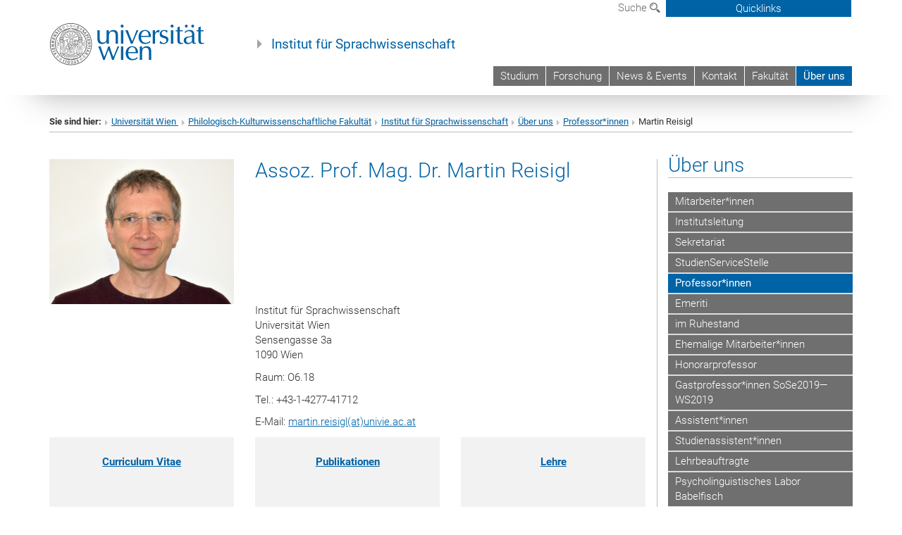

--- FILE ---
content_type: text/html; charset=utf-8
request_url: https://linguistics.univie.ac.at/ueber-uns/professorinnen/martin-reisigl/
body_size: 16080
content:
<!DOCTYPE html>
<html xmlns="http://www.w3.org/1999/xhtml" xml:lang="de" lang="de">
<head prefix="og: http://ogp.me/ns# fb: http://ogp.me/ns/fb# article: http://ogp.me/ns/article#">

<meta charset="utf-8">
<!-- 
	This website is powered by TYPO3 - inspiring people to share!
	TYPO3 is a free open source Content Management Framework initially created by Kasper Skaarhoj and licensed under GNU/GPL.
	TYPO3 is copyright 1998-2017 of Kasper Skaarhoj. Extensions are copyright of their respective owners.
	Information and contribution at http://typo3.org/
-->



<title>Martin Reisigl</title>
<meta name="generator" content="TYPO3 CMS">


<link rel="stylesheet" type="text/css" href="/typo3temp/stylesheet_b3a206eec6.css?1736368171" media="all">
<link rel="stylesheet" type="text/css" href="/typo3conf/ext/univie_news/Resources/Public/CSS/pwp.css?1615798746" media="all">
<link rel="stylesheet" type="text/css" href="/fileadmin/templates/GLOBAL/CSS/styles.css?1694002451" media="all">
<link rel="stylesheet" type="text/css" href="/fileadmin/templates/GLOBAL/ICONS/style.css?1732114024" media="all">
<link rel="stylesheet" type="text/css" href="/fileadmin/templates/GLOBAL/CSS/print.css?1580200204" media="print">
<link rel="stylesheet" type="text/css" href="/fileadmin/templates/GLOBAL/ICONS/tablesorter/tablesorter.css?1675257657" media="all">
<link rel="stylesheet" type="text/css" href="/fileadmin/templates/GLOBAL/JS/shariff/shariff-vie.css?1681381994" media="all">
<link rel="stylesheet" type="text/css" href="/fileadmin/templates/GLOBAL/CSS/video-js.min.css?1505291824" media="all">
<link rel="stylesheet" type="text/css" href="/fileadmin/templates/GLOBAL/CSS/videojs.thumbnails.css?1505291824" media="all">
<link rel="stylesheet" type="text/css" href="/fileadmin/templates/GLOBAL/EXT/powermail/pm-additional.css?1730119584" media="all">
<link rel="stylesheet" type="text/css" href="/fileadmin/templates/GLOBAL/CSS/added-accessibility.css?1740400409" media="all">
<link rel="stylesheet" type="text/css" href="/fileadmin/templates/GLOBAL/EXT/news/css/news.css?1710158386" media="all">
<link rel="stylesheet" type="text/css" href="/fileadmin/templates/GLOBAL/EXT/univie_pure/pure.css?1692264488" media="all">
<link rel="stylesheet" type="text/css" href="/typo3conf/ext/univie_phaidra/Resources/style.css?1526300968" media="all">
<link rel="stylesheet" type="text/css" href="/typo3temp/stylesheet_240b4ca893.css?1736368171" media="all">


<script src="/uploads/tx_t3jquery/jquery-2.1.x-1.10.x-1.2.x-3.0.x.js?1511251888" type="text/javascript"></script>
<script src="/fileadmin/templates/GLOBAL/JS/videoJS/video.min.js?1505291804" type="application/x-javascript"></script>
<script src="/fileadmin/templates/GLOBAL/JS/videoJS/videojs-contrib-hls.min.js?1505291804" type="application/x-javascript"></script>
<script src="/fileadmin/templates/GLOBAL/JS/videoJS/videojs.thumbnails.js?1505291804" type="application/x-javascript"></script>
<script src="/fileadmin/templates/GLOBAL/JS/videoJS/videojs.persistvolume.js?1505291804" type="application/x-javascript"></script>
<script src="/typo3temp/javascript_9a38f34785.js?1736368171" type="text/javascript"></script>


<link href="/fileadmin/templates/GLOBAL/IMG/favicon.ico" rel="shortcut icon" type="image/vnd.microsoft.icon" />
<link href="/fileadmin/templates/GLOBAL/IMG/favicon-uni.png" rel="apple-touch-icon" type="image/png" />
<link href="/fileadmin/templates/GLOBAL/IMG/favicon-uni.png" rel="shortcut icon" type="image/vnd.microsoft.icon" />

            <meta property="og:base-title" content="Institut für Sprachwissenschaft" />
            <meta http-equiv="X-UA-Compatible" content="IE=edge">
            <meta name="viewport" content="width=device-width, initial-scale=1">

            <!-- HTML5 shim and Respond.js IE8 support of HTML5 elements and media queries -->
            <!--[if lt IE 9]>
                <script src="https://oss.maxcdn.com/libs/html5shiv/3.7.0/html5shiv.js"></script>
                <script src="https://oss.maxcdn.com/libs/respond.js/1.4.2/respond.min.js"></script>
            <![endif]-->
            <meta name="title" content="Martin Reisigl" /><meta property="og:site-id" content="131924" /><meta property="og:title" content="Martin Reisigl" /><meta property="og:type" content="article" /><meta property="og:url" content="https://linguistics.univie.ac.at/ueber-uns/professorinnen/martin-reisigl/" /><meta name="twitter:card" content="summary_large_image" /><meta name="twitter:title" content="Martin Reisigl" /><meta name="og:type" content="article" /><meta property="og:url" content="https://linguistics.univie.ac.at/ueber-uns/professorinnen/martin-reisigl/" /><meta property="og:description" content="Martin Reisigl" /><meta name="twitter:description" content="Martin Reisigl" />
            <meta property="og:image" content="https://www.univie.ac.at/fileadmin/templates/GLOBAL/IMG/uni_logo.jpg" />
            <meta property="og:image:type" content="image/jpg" />
            <meta property="og:image:width" content="1200" />
            <meta property="og:image:height" content="630" />
            <meta name="twitter:site" content="univienna" />
                <meta property="og:image" content="https://backend.univie.ac.at/fileadmin/templates/GLOBAL/IMG/uni_logo.jpg" />
                <meta property="og:image:type" content="image/jpg" />
                <meta property="og:image:width" content="1200" />
                <meta property="og:image:height" content="630" />
                <meta name="twitter:site" content="univienna" /><meta property="fb:app_id" content="1752333404993542" />
</head>
<body>

<header>
<nav aria-label="Sprungmarke zum Inhalt" class="skip">
    <a href="#mainContent" class="skip-to-content" tabindex="0" title="skip">Direkt zum Hauptinhalt gehen</a>
</nav>

<!-- ==============================================
BEGINN Small Devices
=============================================== -->
<div class="navbar-header skip"><button type="button" id="button-open-menu" class="navbar-toggle my-button" data-toggle="collapse" data-target="#menu-container-mobile" aria-haspopup="true" tabindex="0"><span class="sr-only" id="show-navigation-button-text">Menü öffnen</span><span class="icon-mainmenue" aria-hidden="true"></span></button></div>
<div class="navbar-collapse collapse hidden-md hidden-lg skip" id="menu-container-mobile">
    <div class="navbar-header">
        <button type="button" class="navbar-toggle menu-open" data-toggle="collapse" data-target="#menu-container-mobile" aria-expanded="true">
            <span class="sr-only" id="hide-navigation-button-text">Menü schließen</span>
            <span class="icon-cancel-circle" aria-hidden="true"></span>
        </button>
    </div>
    <div class="menu-header-mobile col-sx-12 hidden-md hidden-lg">
        <a href="https://www.univie.ac.at/"><img width="220" src="/fileadmin/templates/GLOBAL/IMG/uni_logo_220.jpg" class="logo logo-single" alt="Universität Wien - Startseite"  data-rjs="3"></a>
    </div>
    <nav aria-label="Hauptnavigation" class="navbar navbar-uni-mobile hidden-md hidden-lg"><ul class="nav navbar-nav navbar-right"><li class="dropdown dropdown-mobile"><a href="/studium/" target="_self" class="link-text">Studium</a><a data-toggle="dropdown" href="" class="toggle-icon" role="button" aria-label="Menü öffnen"><span class="icon-navi-close"><span class="sr-only">Menü öffnen</span>&nbsp;</span></a><ul class="dropdown-menu level2"><li class="level2"><a href="/studium/faq-fuer-studierende/" target="_self" class="level2">FAQ für Studierende</a></li><li class="level2"><a href="/studium/bachelorstudium-version-2016/" target="_self" class="level2">Bachelorstudium (Version 2016)</a></li><li class="level2"><a href="/studium/erweiterungscurricula/" target="_self" class="level2">Erweiterungscurricula</a></li><li class="level2"><a href="/studium/masterstudium/" target="_self" class="level2">Masterstudium</a></li><li class="level2"><a href="/studium/doktoratsstudium/" target="_self" class="level2">Doktoratsstudium</a></li><li class="level2"><a href="http://barrierefrei.univie.ac.at/" target="_blank" class="level2">Barrierefrei Studieren</a></li><li class="level2"><a href="/studium/erasmus/" target="_self" class="level2">Erasmus+</a></li><li class="level2"><a href="/studium/anerkennungen/" target="_self" class="level2">Anerkennungen</a></li><li class="level2"><a href="/studium/validierung/" target="_self" class="level2">Validierung</a></li><li class="level2"><a href="/studium/kommissionelle-wiederholungspruefung/" target="_self" class="level2">Kommissionelle Wiederholungsprüfung</a></li><li class="level2"><a href="/studium/formulare/" target="_self" class="level2">Formulare</a></li><li class="level2"><a href="/studium/infomaterialien-und-richtlinien/" target="_self" class="level2">Infomaterialien und Richtlinien</a></li><li class="level2"><a href="/studium/anmeldesystem-anmeldung-zu-lehrveranstaltungen-und-pruefungen/" target="_self" class="level2">Anmeldesystem - Anmeldung zu Lehrveranstaltungen und Prüfungen</a></li><li class="level2"><a href="/studium/informationen-zu-digitalen-pruefungen-plagiatskontrolle-und-verwendung-unerlaubter-hilfsmittel/" target="_self" class="level2">Informationen zu digitalen Prüfungen, Plagiatskontrolle und Verwendung unerlaubter Hilfsmittel</a></li><li class="level2"><a href="http://linguistik.univie.ac.at/kontakt/studienservicestelle/" target="_blank" class="level2">StudienServiceStelle</a></li></ul></li><li class="dropdown dropdown-mobile"><a href="/forschung/" target="_self" class="link-text">Forschung</a><a data-toggle="dropdown" href="" class="toggle-icon" role="button" aria-label="Menü öffnen"><span class="icon-navi-close"><span class="sr-only">Menü öffnen</span>&nbsp;</span></a><ul class="dropdown-menu level2"><li class="level2"><a href="/forschung/laufende-projekte/" target="_self" class="level2">Laufende Projekte</a></li><li class="level2"><a href="/forschung/abgeschlossene-projekte/" target="_self" class="level2">Abgeschlossene Projekte</a></li><li class="level2"><a href="http://eurasiantransformations.univie.ac.at/" target="_blank" class="level2">Cluster of Excellence "EurAsian Transformations"</a></li><li class="level2"><a href="http://psy-ling.univie.ac.at" target="_blank" class="level2">Psycholinguistisches Labor Babelfisch</a></li><li class="level2"><a href="https://linktr.ee/phonaesthetics" target="_blank" class="level2">Phonaesthetic research group Vienna</a></li><li class="level2"><a href="http://lehrerinnenbildung.univie.ac.at/arbeitsbereiche/sprachlehr-und-lernforschung/" target="_blank" class="level2">Sprachlehr- und -lernforschung</a></li><li class="level2"><a href="/forschung/arbeitskreis-mehrsprachigkeit/" target="_self" class="level2">Arbeitskreis Mehrsprachigkeit</a></li><li class="level2"><a href="http://wlg.univie.ac.at/" target="_blank" class="level2">Wiener Linguistische Gazette</a></li><li class="level2"><a href="/forschung/links/" target="_self" class="level2">Links</a></li></ul></li><li class="dropdown dropdown-mobile"><a href="/news-events/" target="_self" class="link-text">News & Events</a><a data-toggle="dropdown" href="" class="toggle-icon" role="button" aria-label="Menü öffnen"><span class="icon-navi-close"><span class="sr-only">Menü öffnen</span>&nbsp;</span></a></li><li class="dropdown dropdown-mobile"><a href="/kontakt/" target="_self" class="link-text">Kontakt</a><a data-toggle="dropdown" href="" class="toggle-icon" role="button" aria-label="Menü öffnen"><span class="icon-navi-close"><span class="sr-only">Menü öffnen</span>&nbsp;</span></a><ul class="dropdown-menu level2"><li class="level2"><a href="/kontakt/sprechstunden/" target="_self" class="level2">Sprechstunden</a></li><li class="level2"><a href="/kontakt/studienprogrammleitung/" target="_self" class="level2">Studienprogrammleitung</a></li><li class="level2"><a href="/kontakt/studienservicestelle/" target="_self" class="level2">StudienServiceStelle</a></li><li class="level2"><a href="/kontakt/studienvertretung/" target="_self" class="level2">Studienvertretung</a></li><li class="level2"><a href="http://bibliothek.univie.ac.at/fb-bilispli/en/" target="_blank" class="level2">Fachbibliothek</a></li></ul></li><li class="dropdown dropdown-mobile"><a href="http://phil-kult.univie.ac.at/" target="_blank" class="link-text">Fakultät</a><a data-toggle="dropdown" href="" class="toggle-icon" role="button" aria-label="Menü öffnen"><span class="icon-navi-close"><span class="sr-only">Menü öffnen</span>&nbsp;</span></a></li><li class="dropdown dropdown-mobile act"><a href="/ueber-uns/" target="_self" class="link-text act">Über uns</a><a data-toggle="dropdown" href="" class="toggle-icon act" role="button" aria-label="Menü öffnen"><span class="icon-navi-open"><span class="sr-only">Menü schließen</span>&nbsp;</span></a><ul class="dropdown-menu level2"><li class="level2"><a href="/ueber-uns/mitarbeiterinnen/" target="_self" class="level2">Mitarbeiter*innen</a></li><li class="level2"><a href="/ueber-uns/institutsleitung/" target="_self" class="level2">Institutsleitung</a></li><li class="level2"><a href="/ueber-uns/sekretariat/" target="_self" class="level2">Sekretariat</a></li><li class="level2"><a href="/ueber-uns/studienservicestelle/" target="_self" class="level2">StudienServiceStelle</a></li><li class="level2 act"><a href="/ueber-uns/professorinnen/" target="_self" class="level2 act">Professor*innen</a></li><li class="level2"><a href="/ueber-uns/emeriti/" target="_self" class="level2">Emeriti</a></li><li class="level2"><a href="/ueber-uns/im-ruhestand/" target="_self" class="level2">im Ruhestand</a></li><li class="level2"><a href="/ueber-uns/ehemalige-mitarbeiterinnen/" target="_self" class="level2">Ehemalige Mitarbeiter*innen</a></li><li class="level2"><a href="/ueber-uns/honorarprofessor/" target="_self" class="level2">Honorarprofessor</a></li><li class="level2"><a href="/ueber-uns/gastprofessorinnen-sose2019-ws2019/" target="_self" class="level2">Gastprofessor*innen SoSe2019—WS2019</a></li><li class="level2"><a href="/ueber-uns/assistentinnen/" target="_self" class="level2">Assistent*innen</a></li><li class="level2"><a href="/ueber-uns/studienassistentinnen/" target="_self" class="level2">Studienassistent*innen</a></li><li class="level2"><a href="/ueber-uns/lehrbeauftragte/" target="_self" class="level2">Lehrbeauftragte</a></li><li class="level2"><a href="http://psy-ling.univie.ac.at/" target="_blank" class="level2">Psycholinguistisches Labor Babelfisch</a></li><li class="level2"><a href="/ueber-uns/mitarbeiterinnen-labor-babelfisch/" target="_self" class="level2">Mitarbeiter*innen Labor Babelfisch</a></li><li class="level2"><a href="/ueber-uns/projektmitarbeiterinnen/" target="_self" class="level2">Projektmitarbeiter*innen</a></li><li class="level2"><a href="/ueber-uns/tutorinnen/" target="_self" class="level2">Tutor*innen</a></li></ul></li></ul></nav>
</div>

<div id="quicklinks-top-mobile" class="quicklinks-btn-mobile top-row hidden-md hidden-lg skip">
    <a class="quicklinks-open open" data-top-id="" data-top-show="true" href="#" aria-label="Quicklinks öffnen oder schließen"><span class="icon-cancel-circle" aria-hidden="true"></span></a>
    <nav aria-label="Quicklinks"><div class="quicklinks-mobile-menu"><div class="panel panel-uni-quicklinks"><div class="panel-heading active"><a href="#quicklinks9351" target="_self" data-toggle="collapse" data-parent="#quicklinks-top-mobile" class="">Schnell zu ...<span class="pull-right icon-navi-open"><span class="sr-only">Menü schließen</span></span></a></div><div id="quicklinks9351" class="panel-collapse collapse in quicklinks-panel"><div class="panel-body"><ul class="indent"><li><a href="http://bibliothek.univie.ac.at/fb-bsvl/" target="_blank">Fachbibliothek&nbsp;<span class="sr-only">Externer Link</span><span class="icon-extern"></span></a></li><li><a href="http://linguistik.univie.ac.at/kontakt/sprechstunden/" target="_blank">Sprechstunden&nbsp;<span class="sr-only">Externer Link</span><span class="icon-extern"></span></a></li><li><a href="http://slw.univie.ac.at/studieren/studienangebot/bachelor-und-diplomstudien/sprachwissenschaft-bachelor/" target="_blank">Studieninteressierte&nbsp;<span class="sr-only">Externer Link</span><span class="icon-extern"></span></a></li><li><a href="http://linguistik.univie.ac.at/kontakt/studienservicestelle/" target="_blank">StudienServiceStelle&nbsp;<span class="sr-only">Externer Link</span><span class="icon-extern"></span></a></li><li><a href="http://ufind.univie.ac.at/de/vvz_sub.html?path=321541" target="_blank">Vorlesungsverzeichnis&nbsp;<span class="sr-only">Externer Link</span><span class="icon-extern"></span></a></li></ul></div></div></div><div class="panel panel-uni-quicklinks"><div class="panel-heading active"><a href="#quicklinks36" target="_self" data-toggle="collapse" data-parent="#quicklinks-top-mobile" class="">Meistgesuchte Services ...<span class="pull-right icon-navi-open"><span class="sr-only">Menü schließen</span></span></a></div><div id="quicklinks36" class="panel-collapse collapse in quicklinks-panel"><div class="panel-body"><ul class="indent"><li><a href="http://studieren.univie.ac.at/" target="_blank"><span class="icon-quick-studienpoint"></span>&nbsp;&nbsp;Studieren an der Universität Wien&nbsp;<span class="sr-only">Externer Link</span><span class="icon-extern"></span></a></li><li><a href="http://ufind.univie.ac.at/de/search.html" target="_blank"><span class="icon-quick-lesung"></span>&nbsp;&nbsp;u:find Vorlesungs-/Personensuche&nbsp;<span class="sr-only">Externer Link</span><span class="icon-extern"></span></a></li><li><a href="http://uspace.univie.ac.at" target="_blank"><span class="icon-quick-univis"></span>&nbsp;&nbsp;u:space&nbsp;<span class="sr-only">Externer Link</span><span class="icon-extern"></span></a></li><li><a href="http://bibliothek.univie.ac.at/?r=0" target="_blank"><span class="icon-quick-biblio"></span>&nbsp;&nbsp;Bibliothek&nbsp;<span class="sr-only">Externer Link</span><span class="icon-extern"></span></a></li><li><a href="http://moodle.univie.ac.at/?r=0" target="_blank"><span class="icon-quick-lesung"></span>&nbsp;&nbsp;Moodle (E-Learning)&nbsp;<span class="sr-only">Externer Link</span><span class="icon-extern"></span></a></li><li><a href="http://urise.univie.ac.at/" target="_blank"><span class="icon-quick-lesung"></span>&nbsp;&nbsp;u:rise - Professional & Career Development&nbsp;<span class="sr-only">Externer Link</span><span class="icon-extern"></span></a></li><li><a href="http://www.univie.ac.at/ueber-uns/leitung-organisation/fakultaeten-zentren/" target="_blank"><span class="icon-quick-fakultaeten"></span>&nbsp;&nbsp;Fakultäten & Zentren&nbsp;<span class="sr-only">Externer Link</span><span class="icon-extern"></span></a></li><li><a href="http://zid.univie.ac.at/webmail/" target="_blank"><span class="icon-quick-webmail"></span>&nbsp;&nbsp;Webmail&nbsp;<span class="sr-only">Externer Link</span><span class="icon-extern"></span></a></li><li><a href="http://wiki.univie.ac.at/" target="_blank"><span class="icon-quick-intranet"></span>&nbsp;&nbsp;Intranet für Mitarbeiter*innen&nbsp;<span class="sr-only">Externer Link</span><span class="icon-extern"></span></a></li><li><a href="http://www.univie.ac.at/ueber-uns/weitere-informationen/kontakt-services-von-a-z/" target="_blank"><span class="icon-quick-kontakt"></span>&nbsp;&nbsp;Kontakt & Services von A-Z&nbsp;<span class="sr-only">Externer Link</span><span class="icon-extern"></span></a></li></ul></div></div></div></div></nav>
</div>

<div class="navbar hidden-md hidden-lg skip" id="top-row-mobile">
    <div class="container-mobile" id="nav-container-mobile">
        <div class="top-row-shadow">
            <div class="row">
                <div class="col-md-12 toprow-mobile">
                    <div class="navbar navbar-top navbar-top-mobile hidden-md hidden-lg">
                        <ul class="nav-pills-top-mobile">
                                
                            <li class="search-mobile">
                                <a data-top-id="search-top-mobile" id="show-search-button" data-top-show="true" href="#"><span class="sr-only" id="show-search-button-text">Suchformular öffnen</span><span class="sr-only" id="hide-search-button-text" style="display:none;">Suchformular schließen</span><span class="icon-lupe" aria-hidden="true"></span></a>
                            </li>
                            <li class="quicklinks-btn-mobile">
                                <a data-top-id="quicklinks-top-mobile" data-top-show="true" href="#">Quicklinks</a>
                            </li>
                        </ul>
                    </div>
                    <div id="search-top-mobile">
                        <ul class="nav nav-tabs-search">
                            <li class="active"><a href="#" data-toggle="tab">Webseiten</a></li>
                            <li id="search_staff_mobile"><a data-toggle="tab" href="#">Personensuche</a></li>
                        </ul>
                        <div class="input-group">
                            <label for="search-mobile">Suche</label>
                            <form id="mobilesearchform" action="/suche/?no_cache=1" method="GET">
                                <input type="text" class="form-control-search" id="search-mobile" name="q" placeholder="Suchbegriff" aria-label="Suchbegriff">
                            </form>
                            <span class="input-group-addon-search"><span class="icon-lupe"></span></span>
                        </div>
                    </div>
                </div>
                <div class="col-xs-12">
                    <div class="header-container-mobile col-md-12">
                        <div class="logo-container">
                            <a href="https://www.univie.ac.at/"><img width="220" src="/fileadmin/templates/GLOBAL/IMG/uni_logo_220.jpg" class="logo logo-single" alt="Universität Wien - Startseite"  data-rjs="3"></a>
                        </div>
                         <nav aria-label="Topnavigation" class="navbar navbar-uni hidden-xs hidden-sm"><ul class="nav navbar-nav navbar-right"><li><a href="/studium/" target="_self">Studium</a></li><li><a href="/forschung/" target="_self">Forschung</a></li><li><a href="/news-events/" target="_self">News & Events</a></li><li><a href="/kontakt/" target="_self">Kontakt</a></li><li><a href="http://phil-kult.univie.ac.at/" target="_blank">Fakultät</a></li><li class="active"><a href="/ueber-uns/" target="_self">Über uns</a></li></ul></nav>
                    </div>
                </div>
                <div class="col-xs-12">
                        <div class="header-text-container-mobile col-md-12">
                            <span class="header-text"><a href="/" target="_self">Institut für Sprachwissenschaft</a></span>
                        </div>
                </div>
            </div>
        </div>
    </div>
</div>
<!-- ==============================================
END Small Devices
=============================================== -->

<!-- ==============================================
BEGINN DESKTOP
=============================================== -->
<style>
.navbar-top {
    display: grid;
    grid-template-rows: auto;
    justify-items: end;
}
#quicklinks-top {
    grid-row-start: 1;
    grid-row-end: 1;
    width: 100%;
}
ul.nav-pills-top {
    grid-row-start: 2;
    grid-row-end:2;
}

.form-holder{
    display: flex;
    justify-content: space-between;
    align-content: space-evenly;
    //align-items: center;
}

.form-holder label{
    display: inline-block;
    padding: 0.2em;
    background-color: #0063a6;
    color:white;
    flex-grow: 1;
}
.radio-holder {
    padding: 0.4em 0 0 0.4em;
    background-color: #0063a6;
    flex-grow: 1;
}
.radio-holder:has(input[type="radio"]:checked) {
    background-color:white;
    font-weight: 300;
}
.radio-holder.active {
    background-color:white;
    font-weight: 300;
}

input[type="radio"]:checked, input[type="radio"]:checked + label {
    background-color:white;
    color: #0063a6;
}
input#search:focus {
    border:2px solid rgba(242, 242, 242, 0.6);
    box-shadow: inset 0 1px 1px rgba(0, 0, 0, 0.075), 0 0 8px rgba(242, 242, 242, 0.6);
}
.dropdown-menu-search {
    width: 336px;
    margin-top: 5px;
}
#quicklinks-top{
    padding:0;
    background:white;
}
.ql-container{
    width: 100vw;
    position: relative;
    left: 50%;
    right: 50%;
    margin-left: -50vw;
    margin-right: -50vw;
    background: #1a74b0 url(/fileadmin/templates/GLOBAL/IMG/quicklinksbackground.png?1535542505) no-repeat;
    padding-top: 25px;
}
</style>
<!-- IMPORTANT:
lib.quicklinks.wrap = <nav aria-label="{LLL:fileadmin/templates/GLOBAL/locallang.xml:quicklinks}"><div class="row">|</div></nav>
-->
<div class="navbar-fixed-top hidden-sm hidden-xs skip" id="top-row">

    <div class="container" id="nav-container">
        <div class="top-row-shadow">
            <div class="row">
                <div class="col-md-12 header-logo-container">
                    <!-- BEGINN Language, Search, Quicklinks -->
                    <div class="navbar navbar-top">
                        <ul class="nav-pills-top navbar-right">
                            <!-- Language -->
                            <li class="dropdown langmenu">
                                
                            </li>
                            <!-- Search -->
                            <li class="dropdown">
                                <button type="button" data-toggle="dropdown" class="dropdown-toggle" id="open-search">Suche <span class="icon-lupe"></span></button>
                                <div class="dropdown-menu dropdown-menu-left dropdown-menu-search">
                                    <div class="">
                                        <!--<label for="search">Suche</label>-->
                                        <form id="searchform" class="" action="/suche/?no_cache=1" method="GET">
                                            <div class="form-holder ">
                                                <div class="radio-holder active">
                                                    <input type="radio" id="search-web" value="search-web" name="chooseSearch" checked>
                                                    <label for="search-web" id="label-web">Webseiten</label>
                                                </div>
                                                <div class="radio-holder">
                                                    <input type="radio" id="search-staff" value="search-staff" name="chooseSearch">
                                                    <label for="search-staff" id="label-staff">Personensuche</label>
                                                </div>
                                            </div>
                                            <div class="form-holder">
                                                <input type="text" class="form-control-search" id="search" name="q" placeholder="Suchbegriff" aria-label="Suchbegriff">
                                                <button id="submit" type="submit" onclick="$('#searchform').submit();"><span class="sr-only">Suche starten</span><span class="icon-lupe"></span></button>
                                            </div>
                                        </form>
                                    </div>
                                </div>
                            </li>
                            <!-- Quicklinks -->
                            <li class="dropdown quicklinks-btn">
                                <a data-top-id="quicklinks-top" data-top-show="true" data-toggle="dropdown" href="#">Quicklinks</a>
                            </li>
                        </ul>
                        <!-- BEGINN Quicklinkscontainer -->
                        <div id="quicklinks-top" class="dropdown-toggle">
                            <div class="ql-container">
                                <div class="container">
                                    <nav aria-label="Quicklinks"><div class="row"><div class="col-md-4 col-md-offset-4"><h3 class="top-row-header">Schnell zu ...</h3><ul><li><a href="http://bibliothek.univie.ac.at/fb-bsvl/" target="_blank">Fachbibliothek&nbsp;<span class="sr-only">Externer Link</span><span class="icon-extern"></span></a></li><li><a href="http://linguistik.univie.ac.at/kontakt/sprechstunden/" target="_blank">Sprechstunden&nbsp;<span class="sr-only">Externer Link</span><span class="icon-extern"></span></a></li><li><a href="http://slw.univie.ac.at/studieren/studienangebot/bachelor-und-diplomstudien/sprachwissenschaft-bachelor/" target="_blank">Studieninteressierte&nbsp;<span class="sr-only">Externer Link</span><span class="icon-extern"></span></a></li><li><a href="http://linguistik.univie.ac.at/kontakt/studienservicestelle/" target="_blank">StudienServiceStelle&nbsp;<span class="sr-only">Externer Link</span><span class="icon-extern"></span></a></li><li><a href="http://ufind.univie.ac.at/de/vvz_sub.html?path=321541" target="_blank">Vorlesungsverzeichnis&nbsp;<span class="sr-only">Externer Link</span><span class="icon-extern"></span></a></li></ul></div><div class="col-md-4"><h3 class="top-row-header">Meistgesuchte Services ...</h3><ul><li><a href="http://studieren.univie.ac.at/" target="_blank"><span class="icon-quick-studienpoint"></span>&nbsp;&nbsp;Studieren an der Universität Wien&nbsp;<span class="sr-only">Externer Link</span><span class="icon-extern"></span></a></li><li><a href="http://ufind.univie.ac.at/de/search.html" target="_blank"><span class="icon-quick-lesung"></span>&nbsp;&nbsp;u:find Vorlesungs-/Personensuche&nbsp;<span class="sr-only">Externer Link</span><span class="icon-extern"></span></a></li><li><a href="http://uspace.univie.ac.at" target="_blank"><span class="icon-quick-univis"></span>&nbsp;&nbsp;u:space&nbsp;<span class="sr-only">Externer Link</span><span class="icon-extern"></span></a></li><li><a href="http://bibliothek.univie.ac.at/?r=0" target="_blank"><span class="icon-quick-biblio"></span>&nbsp;&nbsp;Bibliothek&nbsp;<span class="sr-only">Externer Link</span><span class="icon-extern"></span></a></li><li><a href="http://moodle.univie.ac.at/?r=0" target="_blank"><span class="icon-quick-lesung"></span>&nbsp;&nbsp;Moodle (E-Learning)&nbsp;<span class="sr-only">Externer Link</span><span class="icon-extern"></span></a></li><li><a href="http://urise.univie.ac.at/" target="_blank"><span class="icon-quick-lesung"></span>&nbsp;&nbsp;u:rise - Professional & Career Development&nbsp;<span class="sr-only">Externer Link</span><span class="icon-extern"></span></a></li><li><a href="http://www.univie.ac.at/ueber-uns/leitung-organisation/fakultaeten-zentren/" target="_blank"><span class="icon-quick-fakultaeten"></span>&nbsp;&nbsp;Fakultäten & Zentren&nbsp;<span class="sr-only">Externer Link</span><span class="icon-extern"></span></a></li><li><a href="http://zid.univie.ac.at/webmail/" target="_blank"><span class="icon-quick-webmail"></span>&nbsp;&nbsp;Webmail&nbsp;<span class="sr-only">Externer Link</span><span class="icon-extern"></span></a></li><li><a href="http://wiki.univie.ac.at/" target="_blank"><span class="icon-quick-intranet"></span>&nbsp;&nbsp;Intranet für Mitarbeiter*innen&nbsp;<span class="sr-only">Externer Link</span><span class="icon-extern"></span></a></li><li><a href="http://www.univie.ac.at/ueber-uns/weitere-informationen/kontakt-services-von-a-z/" target="_blank"><span class="icon-quick-kontakt"></span>&nbsp;&nbsp;Kontakt & Services von A-Z&nbsp;<span class="sr-only">Externer Link</span><span class="icon-extern"></span></a></li></ul></div></div></nav>
                                </div>
                            </div>
                        </div>
                        <!-- END Quicklinkscontainer -->
                    </div>
                    <!-- END Language, Search, Quicklinks -->

                    <!-- Logo, Title -->
                    <div class="logo-container">
                        <a href="https://www.univie.ac.at/"><img width="220" src="/fileadmin/templates/GLOBAL/IMG/uni_logo_220.jpg" class="logo logo-single" alt="Universität Wien - Startseite"  data-rjs="3"></a>
                        <span class="header-text"><a href="/" target="_self">Institut für Sprachwissenschaft</a></span>
                    </div>
                    <!-- Logo, Title -->

                    <!-- HMenu -->
                    <div class="hmenu">
                        <nav aria-label="Topnavigation" class="navbar navbar-uni hidden-xs hidden-sm"><ul class="nav navbar-nav navbar-right"><li><a href="/studium/" target="_self">Studium</a></li><li><a href="/forschung/" target="_self">Forschung</a></li><li><a href="/news-events/" target="_self">News & Events</a></li><li><a href="/kontakt/" target="_self">Kontakt</a></li><li><a href="http://phil-kult.univie.ac.at/" target="_blank">Fakultät</a></li><li class="active"><a href="/ueber-uns/" target="_self">Über uns</a></li></ul></nav>
                    </div>
                    <!-- HMenu -->

                </div>
            </div>
        </div>
    </div>
</div>
<!-- ==============================================
END DESKTOP
=============================================== -->

</header>


    <!-- Standard -->
    <div class="container">
        <div class="breadcrumb-page-container">
            <div class="row">
                <div class="col-md-12">
                    <nav aria-label="Pfadnavigation"><ul class="breadcrumb-page"><li><strong>Sie sind hier:</strong></li><li class="meta-breadcrumb"><a href="http://www.univie.ac.at/" target="_blank">Universität Wien </a></li><li class="meta-breadcrumb"><a href="https://philkult.univie.ac.at/" target="_blank">Philologisch-Kulturwissenschaftliche Fakultät</a></li><li class="meta-breadcrumb"><a href="/" target="_self">Institut für Sprachwissenschaft</a></li><li><a href="/ueber-uns/" target="_self" title="Über uns">Über uns</a></li><li><a href="/ueber-uns/professorinnen/" target="_self" title="Professor*innen">Professor*innen</a></li><li aria-current="page">Martin Reisigl</li></ul></nav>
                    <hr class="breadcrumb-page hidden-md hidden-lg">
                </div>
            </div>
            <hr class="breadcrumb-page hidden-xs hidden-sm">
        </div>

        <div class="row">
            <div class="col-md-9 content right-border" id="innerContent">
                <main id="mainContent" class="main-content main">
                    <div class="main">
                     
	<!--  CONTENT ELEMENT, uid:610458/dce_dceuid1 [begin] -->
		<div id="c610458" class="csc-default"><div class="tx-dce-pi1">
	
<!--Replace deactivated field.contentWidth with contentWidth-->

	
	
		<div class="content-element-margin-zero">
			<div class="row">
				<div class="col-sm-4">
					
						
    <h2 class="visible-xs">Assoz. Prof. Mag. Dr. Martin Reisigl</h2>



					
					<div class="row">
						<div class="col-xs-8 col-sm-12">
							
								
										<figure class="image-container">
	<p><img src="/fileadmin/_processed_/csm_Reisigl1_d7a18433f1.png" class="img-responsive" title="" alt="Foto Martin Reisigl" /></p>
	
</figure>

									
							
						</div>
					</div>
				</div>
				<div class="col-sm-8 top-align">
					
						
    <h2 class="hidden-xs">Assoz. Prof. Mag. Dr. Martin Reisigl</h2>



					
					<p>&nbsp;</p>
<p>&nbsp;</p>
<p>&nbsp;</p>
<p>&nbsp;</p>
<p>&nbsp;</p>
<p>Institut für Sprachwissenschaft<br />Universität Wien<br />Sensengasse 3a<br />1090 Wien</p>
<p>Raum: O6.18 </p>
<p>Tel.: +43-1-4277-41712</p>
<p>E-Mail: <a href="javascript:linkTo_UnCryptMailto('ocknvq,octvkp0tgkukinBwpkxkg0ce0cv');" class="mail">martin.reisigl(at)univie.ac.at</a></p>
				</div>
			</div>
		</div>
	
	
	
	
	
	


</div></div>
	<!--  CONTENT ELEMENT, uid:610458/dce_dceuid1 [end] -->
		
	<!--  CONTENT ELEMENT, uid:610455/gridelements_pi1 [begin] -->
		<div id="c610455" class="csc-default"><div class="row"><div class="col-sm-4">
	<!--  CONTENT ELEMENT, uid:610449/dce_dceuid7 [begin] -->
		<div id="c610449" class="csc-default"><div class="tx-dce-pi1">
	
    <div class="content-element-margin-zero">

        <div class="content-box content-box-uni-blau content-element-margin-zero">
            <a href="/ueber-uns/professorinnen/martin-reisigl/curriculum-vitae/" target="_self" class=infobox-link>
                
                        
                        
                    
            </a>
            <div class="info-box-uni-blau"><p class="align-center"><span style="font-weight: bold;"><a href="/ueber-uns/professorinnen/martin-reisigl/curriculum-vitae/" target="_self" class="internal-link">Curriculum Vitae</a><a href="/ueber-uns/professorinnen/martin-reisigl/curriculum-vitae/" target="_self" class="internal-link"><br /></a></span></p></div>
        </div>
    </div>

</div></div>
	<!--  CONTENT ELEMENT, uid:610449/dce_dceuid7 [end] -->
		
	<!--  CONTENT ELEMENT, uid:610448/dce_dceuid7 [begin] -->
		<div id="c610448" class="csc-default"><div class="tx-dce-pi1">
	
    <div class="content-element-margin-zero">

        <div class="content-box content-box-uni-blau content-element-margin-zero">
            <a href="/ueber-uns/professorinnen/martin-reisigl/forschung/" target="_self" class=infobox-link>
                
                        
                        
                    
            </a>
            <div class="info-box-uni-blau"><p class="align-center"><span style="font-weight: bold;"><a href="/ueber-uns/professorinnen/martin-reisigl/forschung/" target="_self" class="internal-link">Forschung</a></span></p></div>
        </div>
    </div>

</div></div>
	<!--  CONTENT ELEMENT, uid:610448/dce_dceuid7 [end] -->
		</div><div class="col-sm-4">
	<!--  CONTENT ELEMENT, uid:610453/dce_dceuid7 [begin] -->
		<div id="c610453" class="csc-default"><div class="tx-dce-pi1">
	
    <div class="content-element-margin-zero">

        <div class="content-box content-box-uni-blau content-element-margin-zero">
            <a href="/ueber-uns/professorinnen/martin-reisigl/publikationen/" target="_self" class=infobox-link>
                
                        
                        
                    
            </a>
            <div class="info-box-uni-blau"><p class="align-center"><span style="font-weight: bold;"><a href="/ueber-uns/professorinnen/martin-reisigl/publikationen/" target="_self" class="internal-link">Publikationen</a></span></p></div>
        </div>
    </div>

</div></div>
	<!--  CONTENT ELEMENT, uid:610453/dce_dceuid7 [end] -->
		
	<!--  CONTENT ELEMENT, uid:610452/dce_dceuid7 [begin] -->
		<div id="c610452" class="csc-default"><div class="tx-dce-pi1">
	
    <div class="content-element-margin-zero">

        <div class="content-box content-box-uni-blau content-element-margin-zero">
            <a href="/ueber-uns/professorinnen/martin-reisigl/vortraege/" target="_self" class=infobox-link>
                
                        
                        
                    
            </a>
            <div class="info-box-uni-blau"><p class="align-center"><span style="font-weight: bold;"><a href="/ueber-uns/professorinnen/martin-reisigl/vortraege/" target="_self" class="internal-link">Vorträge</a></span></p></div>
        </div>
    </div>

</div></div>
	<!--  CONTENT ELEMENT, uid:610452/dce_dceuid7 [end] -->
		</div><div class="col-sm-4">
	<!--  CONTENT ELEMENT, uid:610454/dce_dceuid7 [begin] -->
		<div id="c610454" class="csc-default"><div class="tx-dce-pi1">
	
    <div class="content-element-margin-zero">

        <div class="content-box content-box-uni-blau content-element-margin-zero">
            <a href="/ueber-uns/professorinnen/martin-reisigl/lehre/" target="_self" class=infobox-link>
                
                        
                        
                    
            </a>
            <div class="info-box-uni-blau"><p class="align-center"><span style="font-weight: bold;"><a href="/ueber-uns/professorinnen/martin-reisigl/lehre/" target="_self" class="internal-link">Lehre</a></span></p></div>
        </div>
    </div>

</div></div>
	<!--  CONTENT ELEMENT, uid:610454/dce_dceuid7 [end] -->
		
	<!--  CONTENT ELEMENT, uid:610451/dce_dceuid7 [begin] -->
		<div id="c610451" class="csc-default"><div class="tx-dce-pi1">
	
    <div class="content-element-margin-zero">

        <div class="content-box content-box-uni-blau content-element-margin-zero">
            <a href="/ueber-uns/professorinnen/martin-reisigl/betreuungen/" target="_self" class=infobox-link>
                
                        
                        
                    
            </a>
            <div class="info-box-uni-blau"><p class="align-center"><span style="font-weight: bold;"><a href="/ueber-uns/professorinnen/martin-reisigl/betreuungen/" target="_self" class="internal-link">Betreuungen</a></span></p></div>
        </div>
    </div>

</div></div>
	<!--  CONTENT ELEMENT, uid:610451/dce_dceuid7 [end] -->
		</div></div></div>
	<!--  CONTENT ELEMENT, uid:610455/gridelements_pi1 [end] -->
		
	<!--  CONTENT ELEMENT, uid:610753/dce_dceuid1 [begin] -->
		<div id="c610753" class="csc-default"><div class="tx-dce-pi1">
	
<!--Replace deactivated field.contentWidth with contentWidth-->

	
	
	
	
	
	
		<div class="content-element-margin">
			<div class="row">
				<div class="col-md-12">
					
						


					
				</div>
				
			</div>
			<div class="row">
				<div class="col-md-12">
					<h4>&nbsp;</h4>
<h3>Schwerpunkte in Forschung und Lehre: Angewandte Sprachwissenschaft</h3>
<p>&nbsp;</p>
<h4>Sprache und Gesellschaft, insbesondere Soziolinguistik, Diskursforschung und Pragmatik</h4><ul class="gray-bg"><li>Diskurssoziolinguistik und linguistische Diskursanalyse, vor allem Kritische Diskursanalyse</li><li>Funktionale Pragmatik: Mündlichkeit vs. Schriftlichkeit, Interjektionen, sprachliche Handlungsmuster</li><li>philosophische, soziologische, geschichtswissenschaftliche und linguistische Diskurstheorien</li><li>Sprache und Diskriminierung: Nationalismus, Rassismus, Populismus, Sprachimperialismus, Genderismus / Sexismus</li><li>medizinische Kommunikation, vor allem semiotische und trans- bzw. interkulturelle Aspekte</li><li>transdisziplinäre Sprachwissenschaft: Politolinguistik, Ökolinguistik, Sprache &amp; Geschichte, Literatur &amp; Linguistik </li></ul><h4>Textwissenschaft</h4><ul class="gray-bg"><li>Textarten </li><li>Gattungstheorie </li><li>Textproduktion </li><li>wissenschaftliches Schreiben </li></ul><h4>Argumentationstheorie</h4><ul class="gray-bg"><li>Persuasionsforschung </li><li>funktionale Analyse, materiale und formale Topik </li><li>Theorie der Trugschlüsse </li><li>Argumentationsdidaktik </li></ul><h4>Rhetorik</h4><ul class="gray-bg"><li>politische Rhetorik</li><li> Tropologie</li><li> rhetorische Gattungstheorie </li><li>Lexikographie aus rhetorischer Sicht </li></ul><h4>Semiotik</h4><ul class="gray-bg"><li>Zeichentheorie von Peirce </li><li>Soziosemiotik </li><li>visuelle Kommunikation </li><li>Textsemiotik</li></ul>
				</div>
			</div>
		</div>
	
	


</div></div>
	<!--  CONTENT ELEMENT, uid:610753/dce_dceuid1 [end] -->
		
                     
                     </div>
                </main>
            </div>
            <div class="col-md-3 sidebar content-element-margin">
                <nav aria-label="Subnavigation"><div class="vertical-nav hidden-xs hidden-sm"><h2 class="underline"><a href="/ueber-uns/" target="_self" class="level0 act">Über uns</a></h2><ul><li><a href="/ueber-uns/mitarbeiterinnen/" target="_self" class="level1">Mitarbeiter*innen</a></li><li><a href="/ueber-uns/institutsleitung/" target="_self" class="level1">Institutsleitung</a></li><li><a href="/ueber-uns/sekretariat/" target="_self" class="level1">Sekretariat</a></li><li><a href="/ueber-uns/studienservicestelle/" target="_self" class="level1">StudienServiceStelle</a></li><li class="act"><a href="/ueber-uns/professorinnen/" target="_self" class="level1 act">Professor*innen</a></li><li><a href="/ueber-uns/emeriti/" target="_self" class="level1">Emeriti</a></li><li><a href="/ueber-uns/im-ruhestand/" target="_self" class="level1">im Ruhestand</a></li><li><a href="/ueber-uns/ehemalige-mitarbeiterinnen/" target="_self" class="level1">Ehemalige Mitarbeiter*innen</a></li><li><a href="/ueber-uns/honorarprofessor/" target="_self" class="level1">Honorarprofessor</a></li><li><a href="/ueber-uns/gastprofessorinnen-sose2019-ws2019/" target="_self" class="level1">Gastprofessor*innen SoSe2019—WS2019</a></li><li><a href="/ueber-uns/assistentinnen/" target="_self" class="level1">Assistent*innen</a></li><li><a href="/ueber-uns/studienassistentinnen/" target="_self" class="level1">Studienassistent*innen</a></li><li><a href="/ueber-uns/lehrbeauftragte/" target="_self" class="level1">Lehrbeauftragte</a></li><li><a href="http://psy-ling.univie.ac.at/" target="_blank" class="level1">Psycholinguistisches Labor Babelfisch</a></li><li><a href="/ueber-uns/mitarbeiterinnen-labor-babelfisch/" target="_self" class="level1">Mitarbeiter*innen Labor Babelfisch</a></li><li><a href="/ueber-uns/projektmitarbeiterinnen/" target="_self" class="level1">Projektmitarbeiter*innen</a></li><li><a href="/ueber-uns/tutorinnen/" target="_self" class="level1">Tutor*innen</a></li></ul></div></nav>
                <aside>
                     
    <h2 class="underline "><span class="icon-kartenkontakte single"></span> Kontakt</h2>
    <address>
        Institut für Sprachwissenschaft<br />
Universität Wien<br />
Sensengasse 3a<br />
1090 Wien<br />
        <abbr title="Telefon">T</abbr>: +43-1-4277-417 01<br />
        
        
        <a href="javascript:linkTo_UnCryptMailto('ocknvq,urtcejykuugpuejchvBwpkxkg0ce0cv');">sprachwissenschaft<span>&#064;</span>univie.ac.at</a><br />
    </address>
        

                     <ol class="social-media-list"><li><a href="http://www.facebook.com/univienna/?d=0" target="_blank" title="Facebook"  aria-label="Facebook"><span class="icon-facebook"></span><span class="sr-only">Icon facebook</span></a></li><li><a href="http://www.youtube.com/univienna/?d=0" target="_blank" title="YouTube"  aria-label="YouTube"><span class="icon-youtube"></span><span class="sr-only">Icon youtube</span></a></li><li><a href="http://www.instagram.com/univienna/?d=0" target="_blank" title="Instagram"  aria-label="Instagram"><span class="icon-instagram"></span><span class="sr-only">Icon instagram</span></a></li></ol><div class="clearfix"></div>
                     
                </aside>
            </div>
        </div>
    </div>


<footer>
    <div class="hidden-xs">
        <!--
        <div class="gray-box">
            <div class="container">
                <div class="row">
                    <div class="col-md-8 col-sm-6">
                        <div class="footer-logo-container pull-left">
                        <img width="320" src="/fileadmin/templates/GLOBAL/IMG/uni_logo.png" class="footer-logo" alt="Uni logo">
                        </div>
                    </div>
                    <div class="col-md-4 col-sm-6">
                        <ol class="footer-social pull-right v-align" style="margin-top: 45.5px;">
                          <ol class="social-media-list"><li><a href="http://www.facebook.com/univienna/?d=0" target="_blank" title="Facebook"  aria-label="Facebook"><span class="icon-facebook"></span><span class="sr-only">Icon facebook</span></a></li><li><a href="http://www.youtube.com/univienna/?d=0" target="_blank" title="YouTube"  aria-label="YouTube"><span class="icon-youtube"></span><span class="sr-only">Icon youtube</span></a></li><li><a href="http://www.instagram.com/univienna/?d=0" target="_blank" title="Instagram"  aria-label="Instagram"><span class="icon-instagram"></span><span class="sr-only">Icon instagram</span></a></li></ol><div class="clearfix"></div>
                        </ol>
                    </div>
                </div>
            </div>
        </div>-->

        <div class="gray-box">
            <div class="container">
              <h2 class="underline">Schnell zu ...</h2><div class="row"><div class="col-md-3"><div class="footer-quicklinks-list"><a href="http://bibliothek.univie.ac.at/fb-bsvl/" target="_blank">Fachbibliothek</a></div></div><div class="col-md-3"><div class="footer-quicklinks-list"><a href="http://linguistik.univie.ac.at/kontakt/sprechstunden/" target="_blank">Sprechstunden</a></div></div><div class="col-md-3"><div class="footer-quicklinks-list"><a href="http://slw.univie.ac.at/studieren/studienangebot/bachelor-und-diplomstudien/sprachwissenschaft-bachelor/" target="_blank">Studieninteressierte</a></div></div><div class="col-md-3"><div class="footer-quicklinks-list"><a href="http://linguistik.univie.ac.at/kontakt/studienservicestelle/" target="_blank">StudienServiceStelle</a></div></div><div class="col-md-3"><div class="footer-quicklinks-list"><a href="http://ufind.univie.ac.at/de/vvz_sub.html?path=321541" target="_blank">Vorlesungsverzeichnis</a></div></div></div><h2 class="underline">Meistgesuchte Services ...</h2><div class="row"><div class="col-md-3"><div class="footer-quicklinks-list"><a href="http://studieren.univie.ac.at/" target="_blank">Studieren an der Universität Wien</a></div></div><div class="col-md-3"><div class="footer-quicklinks-list"><a href="http://ufind.univie.ac.at/de/search.html" target="_blank">u:find Vorlesungs-/Personensuche</a></div></div><div class="col-md-3"><div class="footer-quicklinks-list"><a href="http://uspace.univie.ac.at" target="_blank">u:space</a></div></div><div class="col-md-3"><div class="footer-quicklinks-list"><a href="http://bibliothek.univie.ac.at/?r=0" target="_blank">Bibliothek</a></div></div><div class="col-md-3"><div class="footer-quicklinks-list"><a href="http://moodle.univie.ac.at/?r=0" target="_blank">Moodle (E-Learning)</a></div></div><div class="col-md-3"><div class="footer-quicklinks-list"><a href="http://urise.univie.ac.at/" target="_blank">u:rise - Professional & Career Development</a></div></div><div class="col-md-3"><div class="footer-quicklinks-list"><a href="http://www.univie.ac.at/ueber-uns/leitung-organisation/fakultaeten-zentren/" target="_blank">Fakultäten & Zentren</a></div></div><div class="col-md-3"><div class="footer-quicklinks-list"><a href="http://zid.univie.ac.at/webmail/" target="_blank">Webmail</a></div></div><div class="col-md-3"><div class="footer-quicklinks-list"><a href="http://wiki.univie.ac.at/" target="_blank">Intranet für Mitarbeiter*innen</a></div></div><div class="col-md-3"><div class="footer-quicklinks-list"><a href="http://www.univie.ac.at/ueber-uns/weitere-informationen/kontakt-services-von-a-z/" target="_blank">Kontakt & Services von A-Z</a></div></div></div><div class="row footer-margin"></div>
            </div>
        </div>
        <div class="container">
            <div class="row footer-address-box">
                <div class="col-md-6">
                    <address>Universität Wien | Universitätsring 1 | 1010 Wien | <abbr title="Telefon">T</abbr> +43-1-4277-0</address>
                </div>
                <div class="col-md-6">
                    <p class="pull-right"><a href="/sitemap/" target="_self">Sitemap</a>&nbsp;|&nbsp;<wbr><a href="/impressum/" target="_self">Impressum</a>&nbsp;|&nbsp;<wbr><a href="https://www.univie.ac.at/ueber-uns/barrierefreiheit/" target="_blank" rel="noopener">Barrierefreiheit</a>&nbsp;|&nbsp;<wbr><a href="https://dsba.univie.ac.at/datenschutzerklaerung">Datenschutz&shy;erklärung</a>&nbsp;|&nbsp;<a href="javascript:window.print()">Druckversion</a></p>
                </div>
            </div>
        </div>
    </div>
    <div class="visible-xs-block">
        <div class="gray-box mobile-footer">
            <div class="container">
                <!--<div class="row">
                    <div class="col-xs-9"><a href="#"><img width="200" src="/fileadmin/templates/GLOBAL/IMG/uni_logo.png" class="footer-logo" alt="Uni logo"></a></div>
                </div>-->
                <div class="row">
                    <div class="col-xs-12">
                        <address>Universität Wien | Universitätsring 1 | 1010 Wien | <abbr title="Telefon">T</abbr> +43-1-4277-0</address>
                    </div>
                </div>
                <!--<div class="row">
                    <div class="col-xs-12">
                        <ol class="footer-social">
                            <ol class="social-media-list"><li><a href="http://www.facebook.com/univienna/?d=0" target="_blank" title="Facebook"  aria-label="Facebook"><span class="icon-facebook"></span><span class="sr-only">Icon facebook</span></a></li><li><a href="http://www.youtube.com/univienna/?d=0" target="_blank" title="YouTube"  aria-label="YouTube"><span class="icon-youtube"></span><span class="sr-only">Icon youtube</span></a></li><li><a href="http://www.instagram.com/univienna/?d=0" target="_blank" title="Instagram"  aria-label="Instagram"><span class="icon-instagram"></span><span class="sr-only">Icon instagram</span></a></li></ol><div class="clearfix"></div>
                        </ol>
                    </div>
                </div>-->
                <div class="row">
                    <div class="col-xs-12">
                        <p><a href="/sitemap/" target="_self">Sitemap</a>&nbsp;|&nbsp;<wbr><a href="/impressum/" target="_self">Impressum</a>&nbsp;|&nbsp;<wbr><a href="https://www.univie.ac.at/ueber-uns/barrierefreiheit/" target="_blank" rel="noopener">Barrierefreiheit</a>&nbsp;|&nbsp;<wbr><a href="https://dsba.univie.ac.at/datenschutzerklaerung">Datenschutz&shy;erklärung</a>&nbsp;|&nbsp;<a href="javascript:window.print()">Druckversion</a></p>
                    </div>
                </div>
            </div>
        </div>
    </div>
    <script type="text/javascript">
      
    </script>
    
   <div class="cookie-bar row">
      <div class="col-md-11 col-sm-12">Um diese Webseite zu optimieren verwenden wir Cookies. Durch das Anklicken des OK-Buttons erklären Sie sich damit einverstanden. Mehr Infos in unserer <a href="https://dsba.univie.ac.at/datenschutzerklaerung">Datenschutz&shy;erklärung</a>.</div><div class="col-md-1 col-sm-12"><a class="cookiebar-close">OK</a></div>
   </div>

    
</footer>
<script src="/fileadmin/templates/GLOBAL/JS/application.js?1670943020" type="text/javascript"></script>
<script src="/typo3conf/ext/univie_news/Resources/Public/Javascript/podlove-web-player.js?1615533802" type="text/javascript"></script>
<script src="/fileadmin/templates/GLOBAL/JS/jquery.tablesorter.js?1647502980" type="text/javascript"></script>
<script src="/fileadmin/templates/GLOBAL/JS/global.js?1701433927" type="text/javascript"></script>
<script src="/fileadmin/templates/GLOBAL/JS/retina.min.js?1481877467" type="text/javascript"></script>
<script src="/fileadmin/templates/GLOBAL/JS/shariff/shariff.complete.js?1558512710" type="text/javascript"></script>
<script src="/fileadmin/templates/GLOBAL/EXT/powermail/Js/jquery.datetimepicker.js?1482159144" type="text/javascript"></script>
<script src="/typo3conf/ext/powermail/Resources/Public/JavaScripts/Libraries/parsley.min.js?1511170796" type="text/javascript"></script>
<script src="/fileadmin/templates/GLOBAL/EXT/powermail/Js/tabs.js?1679058888" type="text/javascript"></script>
<script src="/typo3conf/ext/powermail/Resources/Public/JavaScripts/Powermail/Form.min.js?1511170796" type="text/javascript"></script>
<script src="/typo3conf/ext/univie_phaidra/js/utility.js?1525783145" type="text/javascript"></script>
<script src="/typo3conf/ext/univie_search/Resources/Public/Javascript/fusion-click.js?1639470332" type="text/javascript"></script>


</body>
</html>